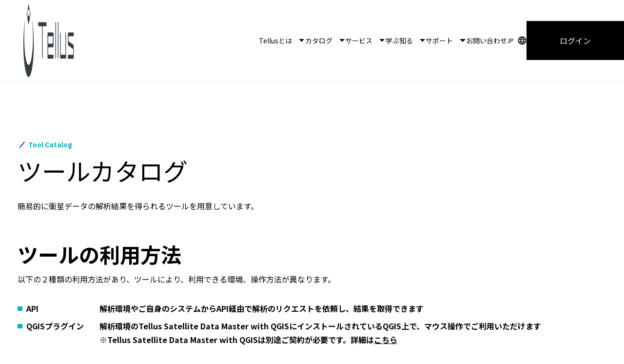

--- FILE ---
content_type: text/html; charset=UTF-8
request_url: https://www.tellusxdp.com/ja/catalog/tool/
body_size: 4237
content:
<!DOCTYPE html>
<html lang="ja">

  <head
    prefix="og: http://ogp.me/ns# fb: http://ogp.me/ns/fb# article: http://ogp.me/ns/article#"
  >
    
<meta charset="utf-8" />
<meta
  name="viewport"
  content="width=device-width, initial-scale=1.0"
/>
<meta
  name="format-detection"
  content="telephone=no"
/>
<title>ツール一覧 | Tellus</title>
<meta
  name="Description"
  content="Tellusは今まで扱いの難しかった衛星データを誰もが簡単に扱うことができる環境を提供する、日本発の衛星データプラットフォームです。"
/>
<link
  rel="canonical"
  href="https://www.tellusxdp.com/ja/catalog/tool/"
/>

<!-- Google Tag Manager -->
<script>
  (function(w, d, s, l, i) {
    w[l] = w[l] || [];
    w[l].push({
      "gtm.start": new Date().getTime(),
      event: "gtm.js",
    });
    var f = d.getElementsByTagName(s)[0],
      j = d.createElement(s),
      dl = l != "dataLayer" ? "&l=" + l : "";
    j.async = true;
    j.src = "https://www.googletagmanager.com/gtm.js?id=" + i + dl;
    f.parentNode.insertBefore(j, f);
  })(window, document, "script", "dataLayer", "GTM-THFDF8N");
</script>
<!-- End Google Tag Manager -->

<meta
  property="og:title"
  content="ツール一覧 | Tellus"
/>
<meta
  property="og:type"
  content="article"
/>
<meta
  property="og:url"
  content="https://www.tellusxdp.com/ja/catalog/tool/"
/>
<meta
  property="og:image"
  content="https://www.tellusxdp.com/cmn/img/ogp.jpg"
/>
<meta
  property="og:site_name"
  content="Tellus | 日本発の衛星データプラットフォーム"
/>
<meta
  property="og:description"
  content="Tellusは今まで扱いの難しかった衛星データを誰もが簡単に扱うことができる環境を提供する、日本発の衛星データプラットフォームです。"
/>
<meta
  property="fb:app_id"
  content="491941974847946"
/>
<meta
  name="twitter:card"
  content="summary_large_image"
/>
<meta
  name="twitter:site"
  content="@tellus_xdata"
/>

<link
  rel="icon"
  href="https://www.tellusxdp.com/cmn/img/favicon.ico"
/>

<meta
  name="google-site-verification"
  content="W--QDjHpi1a8IHRdT0ED1iq3Vcwa5bSMBDzpRClyFtQ"
/>
<script src="/js/global/global-1767613823535.js"></script>

<link
  rel="preconnect"
  href="https://fonts.googleapis.com"
>
<link
  rel="preconnect"
  href="https://fonts.gstatic.com"
  crossorigin
>
<link
  href="https://fonts.googleapis.com/css2?family=Noto+Sans+JP:wght@400;700&display=swap"
  rel="stylesheet"
  media="print"
  onload="this.media='all'"
>

<link
  rel="stylesheet"
  href="/css/global/common-ja.css?hash=1767613941326"
/>

    <link
      rel="stylesheet"
      href="/css/catalog/tool/index.css?hash=1767613941326"
    />
  </head>

  <body>
    <!-- Google Tag Manager (noscript) -->
<noscript><iframe
    src="https://www.googletagmanager.com/ns.html?id=GTM-THFDF8N"
    height="0"
    width="0"
    style="display:none;visibility:hidden"
  ></iframe></noscript>
<!-- End Google Tag Manager (noscript) -->

    <header id="global_header"></header>


    <main class="c-content-wrapper c-mt-120 c-mt-sp-40 c-mb-120">
      <div class="c-content">
        <div class="c-mb-8 c-txt-h-deco c-txt-break-word">Tool Catalog</div>
        <h1 class="c-txt-h1">ツールカタログ</h1>

        <p class="c-mt-24">簡易的に衛星データの解析結果を得られるツールを用意しています。</p>
      </div>
      <section class="c-mt-56">
        <div class="c-content">
          <h2 class="c-txt-h2">ツールの利用方法</h2>
          <p class="c-mt-8 c-txt-body1">以下の２種類の利用方法があり、ツールにより、利用できる環境、操作方法が異なります。</p>

          <dl class="tool-type c-mt-32">
            <div class="c-mt-sp-24">
              <dt>API</dt>
              <dd>
                <p>解析環境やご自身のシステムからAPI経由で解析のリクエストを依頼し、結果を取得できます</p>
              </dd>
            </div>
            <div class="c-mt-sp-24">
              <dt>QGISプラグイン</dt>
              <dd>
                <p>解析環境のTellus Satellite Data Master with QGISにインストールされているQGIS上で、マウス操作でご利用いただけます</p>
                <p>※Tellus Satellite Data Master with QGISは別途ご契約が必要です。詳細は<a href='/ja/dev/'>こちら</a></p>
              </dd>
            </div>
          </dl>

          <ul class="c-btns c-mt-32 c-mb-56">
            <li>
              <a
                class="c-btn c-btn--outlined c-btn--small c-btn--sp-block"
                href="/ja/howtouse/20241001_000001.html"
              >APIの利用方法</a>
            </li>
            <li>
              <a
  href="https://sorabatake.jp/30491/#Tellus%E5%85%AC%E5%BC%8F%E3%83%84%E3%83%BC%E3%83%AB%E3%82%92%E5%88%A9%E7%94%A8%E3%81%97%E3%81%9F%E8%A7%A3%E6%9E%90%E3%81%AE%E7%B4%B9%E4%BB%8B"
  target="_blank"
  rel="noopener"
  class="c-btn c-btn--outlined c-btn--small c-btn--sp-block"
>QGISプラグインによる解析の紹介（宙畑）<span class="c-txt-link-icon">
    <svg
      width="1em"
      height="1em"
    >
      <use
        href="/images/icons/open_new.svg#open_new"
        xlink:href="/images/icons/open_new.svg#open_new"
        width="0.8em"
        height="0.8em"
      />
    </svg>
  </span></a>
            </li>
          </ul>
        </div>

        <div class="c-mt-56 c-mt-sp-24 c-mb-80 c-content">
          <div class="filtered">
            <ul class="list">
              <li
                data-filter="item"
                data-method="api,qgis" data-data="PALSAR,PALSAR-2,ASNARO-2" data-price="free" data-device="local"
              >
                
<div class="c-product-panel">
  <p class="c-txt-h3 c-mb-24">TelluSAR</p>

  <div class="c-product-panel-content">
    <div>
      <div class="c-mb-24 c-product-panel-image">
        <picture>
          <source
            type="image/webp"
            srcset="/images/catalog/product-panel/tellusar.webp"
          >
          <img
            src="/images/catalog/product-panel/tellusar.png"
            alt=""
            loading=lazy
            height="135"
            width="240"
          />
        </picture>
      </div>
      <p>地盤の沈下や隆起を数センチ規模で計測。TelluSARはSARデータの差分干渉解析を手軽に行うためのツールです。</p>
    </div>
    <div>
      <ul class="c-txt-caption1 c-product-panel-tags">
        <li>
          <span class="c-product-panel-prop"><span><img
                src="/images/catalog/data/index/icon_provider.svg"
                width="24"
                height="24"
                alt=""
              /></span><span>プロバイダ：株式会社Tellus</span></span>
        </li>
        <li>
          <span class="c-product-panel-prop"><span><img
                src="/images/catalog/data/index/icon_method.svg"
                width="24"
                height="24"
                alt=""
              /></span><span>利用方法：API、QGISプラグイン</span></span>
        </li>
        <li>
          <span class="c-product-panel-prop"><span><img
                src="/images/catalog/data/index/icon_data.svg"
                width="24"
                height="24"
                alt=""
              /></span><span>対象データ：PALSAR、PALSAR-2、ASNARO-2</span></span>
        </li>
        <li>
          <span class="c-product-panel-prop"><span><img
                src="/images/catalog/data/index/icon_price.svg"
                width="24"
                height="24"
                alt=""
              /></span><span>価格：無料</span></span>
        </li>
        <li>
          <span class="c-product-panel-prop"><span><img
                src="/images/catalog/data/index/icon_device.svg"
                width="24"
                height="24"
                alt=""
              /></span><span>利用環境：自身の環境でも可</span></span>
        </li>
      </ul>
    </div>
  </div>

  <div class="c-mt-24">
    <a
      class="c-btn c-btn--outlined c-btn--small"
      href="/ja/catalog/tool/tellusar.html"
    >詳細をみる</a>
  </div>
</div>
              </li>
              <li
                data-filter="item"
                data-method="api,qgis" data-data="AVNIR-2,PALSAR-2" data-price="free" data-device="local"
              >
                
<div class="c-product-panel">
  <p class="c-txt-h3 c-mb-24">Tellus-Clairvoyant</p>

  <div class="c-product-panel-content">
    <div>
      <div class="c-mb-24 c-product-panel-image">
        <picture>
          <source
            type="image/webp"
            srcset="/images/catalog/product-panel/tellus-clairvoyant.webp"
          >
          <img
            src="/images/catalog/product-panel/tellus-clairvoyant.png"
            alt=""
            loading=lazy
            height="135"
            width="240"
          />
        </picture>
      </div>
      <p>Tellus-Clairvoyantは、ディープラーニング技術によって衛星画像を超解像処理するツールです。解像度の倍率は最大4倍まで。</p>
    </div>
    <div>
      <ul class="c-txt-caption1 c-product-panel-tags">
        <li>
          <span class="c-product-panel-prop"><span><img
                src="/images/catalog/data/index/icon_provider.svg"
                width="24"
                height="24"
                alt=""
              /></span><span>プロバイダ：株式会社Tellus</span></span>
        </li>
        <li>
          <span class="c-product-panel-prop"><span><img
                src="/images/catalog/data/index/icon_method.svg"
                width="24"
                height="24"
                alt=""
              /></span><span>利用方法：API、QGISプラグイン</span></span>
        </li>
        <li>
          <span class="c-product-panel-prop"><span><img
                src="/images/catalog/data/index/icon_data.svg"
                width="24"
                height="24"
                alt=""
              /></span><span>対象データ：AVNIR-2、PALSAR-2</span></span>
        </li>
        <li>
          <span class="c-product-panel-prop"><span><img
                src="/images/catalog/data/index/icon_price.svg"
                width="24"
                height="24"
                alt=""
              /></span><span>価格：無料</span></span>
        </li>
        <li>
          <span class="c-product-panel-prop"><span><img
                src="/images/catalog/data/index/icon_device.svg"
                width="24"
                height="24"
                alt=""
              /></span><span>利用環境：自身の環境でも可</span></span>
        </li>
      </ul>
    </div>
  </div>

  <div class="c-mt-24">
    <a
      class="c-btn c-btn--outlined c-btn--small"
      href="/ja/catalog/tool/tellus-clairvoyant.html"
    >詳細をみる</a>
  </div>
</div>
              </li>
              <li
                data-filter="item"
                data-method="api" data-data="" data-price="free" data-device="local"
              >
                
<div class="c-product-panel">
  <p class="c-txt-h3 c-mb-24">NEC パンシャープン</p>

  <div class="c-product-panel-content">
    <div>
      <div class="c-mb-24 c-product-panel-image">
        <picture>
          <source
            type="image/webp"
            srcset="/images/catalog/product-panel/nec-pansharpening.webp"
          >
          <img
            src="/images/catalog/product-panel/nec-pansharpening.png"
            alt=""
            loading=lazy
            height="135"
            width="240"
          />
        </picture>
      </div>
      <p>パンクロマチック画像（高解像モノクロ画像）とマルチスペクトル画像（低解像カラー画像）からパンシャープン画像（高解像度カラー画像）を作成します。</p>
    </div>
    <div>
      <ul class="c-txt-caption1 c-product-panel-tags">
        <li>
          <span class="c-product-panel-prop"><span><img
                src="/images/catalog/data/index/icon_provider.svg"
                width="24"
                height="24"
                alt=""
              /></span><span>プロバイダ：日本電気航空宇宙システム株式会社</span></span>
        </li>
        <li>
          <span class="c-product-panel-prop"><span><img
                src="/images/catalog/data/index/icon_method.svg"
                width="24"
                height="24"
                alt=""
              /></span><span>利用方法：API</span></span>
        </li>
        <li>
          <span class="c-product-panel-prop"><span><img
                src="/images/catalog/data/index/icon_data.svg"
                width="24"
                height="24"
                alt=""
              /></span><span>対象データ：(Not specified)</span></span>
        </li>
        <li>
          <span class="c-product-panel-prop"><span><img
                src="/images/catalog/data/index/icon_price.svg"
                width="24"
                height="24"
                alt=""
              /></span><span>価格：無料</span></span>
        </li>
        <li>
          <span class="c-product-panel-prop"><span><img
                src="/images/catalog/data/index/icon_device.svg"
                width="24"
                height="24"
                alt=""
              /></span><span>利用環境：自身の環境でも可</span></span>
        </li>
      </ul>
    </div>
  </div>

  <div class="c-mt-24">
    <a
      class="c-btn c-btn--outlined c-btn--small"
      href="/ja/catalog/tool/nec-pansharpening.html"
    >詳細をみる</a>
  </div>
</div>
              </li>
            </ul>
            <div
              data-filter="empty"
              aria-hidden="true"
            >
              条件に合うデータがありません。
            </div>
          </div>
        </div>
      </section>

      <section class="c-mt-80 c-content">
        <h2 class="c-txt-h3">利用方法</h2>
        <div class="c-mt-32">
          <p class="c-txt-body1">
            APIの実行にはAPIトークンが必要です。<a href="/ja/howtouse/access/generate_apitoken.html">APIトークンの発行方法</a>を参照して発行し、Bearerトークンとして設定してください。<br />個別のエンドポイントに関しては、各詳細ページにAPIリファレンスを掲載しています。
          </p>
        </div>
      </section>

      <section class="c-mt-80 c-content">
        <h2 class="c-txt-h3">利用時の注意</h2>
        <div class="c-mt-32 c-txt-body1">
          <ul>
            <li
              class="c-mb-24"

            >
              ・各詳細ページにて著作権表記や利用規約、注意事項などをご確認の上、ご利用ください。
            </li>
            <li
              class="c-mb-24"

            >
              ・APIをご利用になった段階で、対象のデータ、ツールの利用規約に同意したものとみなします。
            </li>
            <li
              
            >
              ・商用利用の際は、別途アグリーメントが必要です。<br class="c-hide-pc" /><a href="/ja/faq/contact/" >お問い合わせフォーム</a>へご連絡ください。
            </li>
          </ul>
        </div>
      </section>

      <section class="c-mt-80 c-content">
        <h2 class="c-txt-h3">用語の参考情報</h2>
        <dl class="c-txt-body2 c-txt-black-secondary">
          <div class="c-mt-32">
            <dt class="c-txt-bold">※ 対象データ</dt>
            <dd>ツールが処理を実行できるデータを示しています。</dd>
          </div>
          <div class="c-mt-32">
            <dt class="c-txt-bold">※ 利用環境</dt>
            <dd>自身の環境でも可：ご自身の環境でもツールを利用できます。</dd>
            <dd>Tellus環境内のみ可：Tellus提供の開発/解析環境でのみツールを利用できます。</dd>
          </div>
        </dl>
      </section>

      <div class="c-mt-80 c-mb-80 c-content">
        
<ul class="c-col2">
  <li class="c-bg-grey c-align-center-pc c-p-40 c-p-sp-24">
    <p class="c-txt-subtitle2">取り扱うデータについては、今後も追加予定です。<br />リクエストやデータ選びのお困りごとがありましたら、<br class="c-hide-sp" />お気軽にお問い合わせください。</p>
    <div class="c-mt-32">
      <a
        class="c-btn c-btn--outlined c-btn--small"
        href="/ja/faq/contact/"
      >お問い合わせ</a>
    </div>
  </li>
  <li class="c-bg-grey c-align-center-pc c-p-40 c-p-sp-24">
    <p class="c-txt-subtitle2">データの提供を検討されている方は、<br class="c-hide-sp" />以下を参照の上お問い合わせください。<br />地上データ、ツールは無料公開にて取り扱っています。</p>
    <div class="c-mt-32">
      <a
        class="c-btn c-btn--outlined c-btn--small"
        href="/ja/provider/"
      >データを販売したい方へ</a>
    </div>
  </li>
</ul>
      </div>
    </main>
    <footer id="global_footer"></footer>
  </body>

</html>

--- FILE ---
content_type: text/css; charset=UTF-8
request_url: https://www.tellusxdp.com/css/global/common-ja.css?hash=1767613941326
body_size: 13013
content:
/*! destyle.css v3.0.2 | MIT License | https://github.com/nicolas-cusan/destyle.css */*,::before,::after{box-sizing:border-box;border-style:solid;border-width:0}html{line-height:1.15;-webkit-text-size-adjust:100%;-webkit-tap-highlight-color:rgba(0,0,0,0)}body{margin:0}main{display:block}p,table,blockquote,address,pre,iframe,form,figure,dl{margin:0}h1,h2,h3,h4,h5,h6{font-size:inherit;font-weight:inherit;margin:0}ul,ol{margin:0;padding:0;list-style:none}dt{font-weight:bold}dd{margin-left:0}hr{box-sizing:content-box;height:0;overflow:visible;border-top-width:1px;margin:0;clear:both;color:inherit}pre{font-family:monospace,monospace;font-size:inherit}address{font-style:inherit}a{background-color:rgba(0,0,0,0);text-decoration:none;color:inherit}abbr[title]{-webkit-text-decoration:underline dotted;text-decoration:underline dotted}b,strong{font-weight:bolder}code,kbd,samp{font-family:monospace,monospace;font-size:inherit}small{font-size:80%}sub,sup{font-size:75%;line-height:0;position:relative;vertical-align:baseline}sub{bottom:-0.25em}sup{top:-0.5em}svg,img,embed,object,iframe{vertical-align:bottom}button,input,optgroup,select,textarea{-webkit-appearance:none;appearance:none;vertical-align:middle;color:inherit;font:inherit;background:rgba(0,0,0,0);padding:0;margin:0;border-radius:0;text-align:inherit;text-transform:inherit}[type=checkbox]{-webkit-appearance:checkbox;appearance:checkbox}[type=radio]{-webkit-appearance:radio;appearance:radio}button,[type=button],[type=reset],[type=submit]{cursor:pointer}button:disabled,[type=button]:disabled,[type=reset]:disabled,[type=submit]:disabled{cursor:default}:-moz-focusring{outline:auto}select:disabled{opacity:inherit}option{padding:0}fieldset{margin:0;padding:0;min-width:0}legend{padding:0}progress{vertical-align:baseline}textarea{overflow:auto}[type=number]::-webkit-inner-spin-button,[type=number]::-webkit-outer-spin-button{height:auto}[type=search]{outline-offset:-2px}[type=search]::-webkit-search-decoration{-webkit-appearance:none}::-webkit-file-upload-button{-webkit-appearance:button;font:inherit}label[for]{cursor:pointer}details{display:block}summary{display:list-item}[contenteditable]:focus{outline:auto}table{border-color:inherit;border-collapse:collapse}caption{text-align:left}td,th{vertical-align:top;padding:0}th{text-align:left;font-weight:bold}html,body{font-family:"Noto Sans JP",游ゴシック体,"Yu Gothic",YuGothic,"ヒラギノ角ゴシック Pro","Hiragino Kaku Gothic Pro",メイリオ,Meiryo,Osaka,"ＭＳ Ｐゴシック","MS PGothic",sans-serif;font-weight:400;line-height:1.75;color:#000;overflow-wrap:break-word;-webkit-font-smoothing:antialiased;scroll-behavior:smooth}@media print,screen and (min-width: 900px){html,body{font-size:16px}}@media screen and (max-width: 899px){html,body{font-size:16px}}html a,body a{text-decoration:underline;transition:opacity .2s ease-out}html a:hover,body a:hover,html a:focus,body a:focus{text-decoration:none}html img,body img{max-width:100%;height:auto}.c-align-left{text-align:left}@media print,screen and (min-width: 900px){.c-align-left-pc{text-align:left}}@media screen and (max-width: 899px){.c-align-left-sp{text-align:left}}.c-align-center{text-align:center}@media print,screen and (min-width: 900px){.c-align-center-pc{text-align:center}}@media screen and (max-width: 899px){.c-align-center-sp{text-align:center}}.c-align-right{text-align:right}@media print,screen and (min-width: 900px){.c-align-right-pc{text-align:right}}@media screen and (max-width: 899px){.c-align-right-sp{text-align:right}}.c-bg-grey{min-width:-webkit-fit-content;min-width:-moz-fit-content;min-width:fit-content;background-color:#f8f9fa}.c-bg-white{min-width:-webkit-fit-content;min-width:-moz-fit-content;min-width:fit-content;background-color:#fff}.c-btn--contained,.c-btn{color:#fff;text-align:left;background-color:#000;border:1px solid rgba(0,0,0,0)}.c-btn--contained:hover,.c-btn:hover,.c-btn--contained:focus,.c-btn:focus{background-color:#494949}.c-btn--contained:disabled,.c-btn:disabled{background-color:#d1d1d1}.c-btn--large,.c-btn{font-size:16px;padding:16px 40px}.c-btn{display:inline-flex;align-items:center;justify-content:center;line-height:1.4;text-decoration:none;vertical-align:middle;transition:all 400ms ease-in-out}.c-btn__icon{display:block;flex-shrink:0;width:1em;height:1em;margin-left:8px;margin-top:.1em;overflow:hidden}.c-btn__icon svg{vertical-align:top}.c-btn--outlined{color:#000;background-color:rgba(0,0,0,0);border-color:#000}.c-btn--outlined:hover,.c-btn--outlined:focus{background-color:rgba(0,0,0,.04)}.c-btn--outlined:disabled{color:rgba(0,0,0,.38);background-color:rgba(0,0,0,0)}.c-btn--outlined .c-btn__icon{color:#343a40}.c-btn--link{color:#000;background-color:rgba(0,0,0,0)}.c-btn--link:hover,.c-btn--link:focus{background-color:rgba(0,0,0,.04)}.c-btn--link:disabled{color:rgba(0,0,0,.38);background-color:rgba(0,0,0,0)}.c-btn--primary--contained{color:#fff;background-color:#00b1c4}.c-btn--primary--contained:hover,.c-btn--primary--contained:focus{background-color:#005962}.c-btn--primary--contained:disabled{background-color:#d1d1d1}.c-btn--primary--outlined{color:#00b1c4;background-color:rgba(0,0,0,0);border-color:#00b1c4}.c-btn--primary--outlined:hover,.c-btn--primary--outlined:focus{background-color:rgba(0,177,196,.04);border-color:rgba(0,0,0,0)}.c-btn--primary--outlined:disabled{color:rgba(0,0,0,.38);background-color:rgba(0,0,0,0);border-color:rgba(0,0,0,.12)}.c-btn--primary--link{color:#00b1c4;background-color:rgba(0,0,0,0)}.c-btn--primary--link:hover,.c-btn--primary--link:focus{background-color:rgba(0,177,196,.04)}.c-btn--primary--link:disabled{color:rgba(0,0,0,.38);background-color:rgba(0,0,0,0)}.c-btn--small{padding:8px 16px;font-size:14px}@media screen and (max-width: 899px){.c-btn--sp--small{padding:8px 16px;font-size:14px}}@media print,screen and (min-width: 900px){.c-btn--pc-block{display:flex;width:100%;text-align:center}}@media screen and (max-width: 899px){.c-btn--sp-block{display:flex;width:100%;text-align:center}}.c-btns{display:flex;flex-wrap:wrap;column-gap:24px;row-gap:16px}.c-btns--center{justify-content:center}@media print,screen and (min-width: 900px){.c-btns--center-pc{justify-content:center}}@media print,screen and (min-width: 900px){.c-content-wrapper{min-width:-webkit-fit-content;min-width:-moz-fit-content;min-width:fit-content;max-width:1440px;margin-right:auto;margin-left:auto}}.c-content{margin-right:auto;margin-left:auto}@media print,screen and (min-width: 900px){.c-content{width:1240px;padding-right:16px;padding-left:16px}}@media screen and (max-width: 899px){.c-content{padding-right:16px;padding-left:16px}}.c-content-lg{max-width:1240px;padding-right:16px;padding-left:16px;margin-right:auto;margin-left:auto}.c-content-md{max-width:800px;padding-right:16px;padding-left:16px;margin-right:auto;margin-left:auto}.c-content-sm{padding-right:16px;padding-left:16px;margin-right:auto;margin-left:auto}@media print,screen and (min-width: 900px){.c-content-sm{max-width:650px}}@media screen and (max-width: 899px){.c-content-sm{max-width:450px}}.c-m-0{margin:0px}.c-mt-0{margin-top:0px}.c-mb-0{margin-bottom:0px}.c-mr-0{margin-right:0px}.c-ml-0{margin-left:0px}.c-p-0{padding:0px}.c-pt-0{padding-top:0px}.c-pb-0{padding-bottom:0px}.c-pr-0{padding-right:0px}.c-pl-0{padding-left:0px}.c-m-4{margin:4px}.c-mt-4{margin-top:4px}.c-mb-4{margin-bottom:4px}.c-mr-4{margin-right:4px}.c-ml-4{margin-left:4px}.c-p-4{padding:4px}.c-pt-4{padding-top:4px}.c-pb-4{padding-bottom:4px}.c-pr-4{padding-right:4px}.c-pl-4{padding-left:4px}.c-m-8{margin:8px}.c-mt-8{margin-top:8px}.c-mb-8{margin-bottom:8px}.c-mr-8{margin-right:8px}.c-ml-8{margin-left:8px}.c-p-8{padding:8px}.c-pt-8{padding-top:8px}.c-pb-8{padding-bottom:8px}.c-pr-8{padding-right:8px}.c-pl-8{padding-left:8px}.c-m-12{margin:12px}.c-mt-12{margin-top:12px}.c-mb-12{margin-bottom:12px}.c-mr-12{margin-right:12px}.c-ml-12{margin-left:12px}.c-p-12{padding:12px}.c-pt-12{padding-top:12px}.c-pb-12{padding-bottom:12px}.c-pr-12{padding-right:12px}.c-pl-12{padding-left:12px}.c-m-16{margin:16px}.c-mt-16{margin-top:16px}.c-mb-16{margin-bottom:16px}.c-mr-16{margin-right:16px}.c-ml-16{margin-left:16px}.c-p-16{padding:16px}.c-pt-16{padding-top:16px}.c-pb-16{padding-bottom:16px}.c-pr-16{padding-right:16px}.c-pl-16{padding-left:16px}.c-m-24{margin:24px}.c-mt-24{margin-top:24px}.c-mb-24{margin-bottom:24px}.c-mr-24{margin-right:24px}.c-ml-24{margin-left:24px}.c-p-24{padding:24px}.c-pt-24{padding-top:24px}.c-pb-24{padding-bottom:24px}.c-pr-24{padding-right:24px}.c-pl-24{padding-left:24px}.c-m-32{margin:32px}.c-mt-32{margin-top:32px}.c-mb-32{margin-bottom:32px}.c-mr-32{margin-right:32px}.c-ml-32{margin-left:32px}.c-p-32{padding:32px}.c-pt-32{padding-top:32px}.c-pb-32{padding-bottom:32px}.c-pr-32{padding-right:32px}.c-pl-32{padding-left:32px}.c-m-40{margin:40px}.c-mt-40{margin-top:40px}.c-mb-40{margin-bottom:40px}.c-mr-40{margin-right:40px}.c-ml-40{margin-left:40px}.c-p-40{padding:40px}.c-pt-40{padding-top:40px}.c-pb-40{padding-bottom:40px}.c-pr-40{padding-right:40px}.c-pl-40{padding-left:40px}.c-m-48{margin:48px}.c-mt-48{margin-top:48px}.c-mb-48{margin-bottom:48px}.c-mr-48{margin-right:48px}.c-ml-48{margin-left:48px}.c-p-48{padding:48px}.c-pt-48{padding-top:48px}.c-pb-48{padding-bottom:48px}.c-pr-48{padding-right:48px}.c-pl-48{padding-left:48px}.c-m-56{margin:56px}.c-mt-56{margin-top:56px}.c-mb-56{margin-bottom:56px}.c-mr-56{margin-right:56px}.c-ml-56{margin-left:56px}.c-p-56{padding:56px}.c-pt-56{padding-top:56px}.c-pb-56{padding-bottom:56px}.c-pr-56{padding-right:56px}.c-pl-56{padding-left:56px}.c-m-64{margin:64px}.c-mt-64{margin-top:64px}.c-mb-64{margin-bottom:64px}.c-mr-64{margin-right:64px}.c-ml-64{margin-left:64px}.c-p-64{padding:64px}.c-pt-64{padding-top:64px}.c-pb-64{padding-bottom:64px}.c-pr-64{padding-right:64px}.c-pl-64{padding-left:64px}.c-m-72{margin:72px}.c-mt-72{margin-top:72px}.c-mb-72{margin-bottom:72px}.c-mr-72{margin-right:72px}.c-ml-72{margin-left:72px}.c-p-72{padding:72px}.c-pt-72{padding-top:72px}.c-pb-72{padding-bottom:72px}.c-pr-72{padding-right:72px}.c-pl-72{padding-left:72px}.c-m-80{margin:80px}.c-mt-80{margin-top:80px}.c-mb-80{margin-bottom:80px}.c-mr-80{margin-right:80px}.c-ml-80{margin-left:80px}.c-p-80{padding:80px}.c-pt-80{padding-top:80px}.c-pb-80{padding-bottom:80px}.c-pr-80{padding-right:80px}.c-pl-80{padding-left:80px}.c-m-96{margin:96px}.c-mt-96{margin-top:96px}.c-mb-96{margin-bottom:96px}.c-mr-96{margin-right:96px}.c-ml-96{margin-left:96px}.c-p-96{padding:96px}.c-pt-96{padding-top:96px}.c-pb-96{padding-bottom:96px}.c-pr-96{padding-right:96px}.c-pl-96{padding-left:96px}.c-m-120{margin:120px}.c-mt-120{margin-top:120px}.c-mb-120{margin-bottom:120px}.c-mr-120{margin-right:120px}.c-ml-120{margin-left:120px}.c-p-120{padding:120px}.c-pt-120{padding-top:120px}.c-pb-120{padding-bottom:120px}.c-pr-120{padding-right:120px}.c-pl-120{padding-left:120px}.c-m-160{margin:160px}.c-mt-160{margin-top:160px}.c-mb-160{margin-bottom:160px}.c-mr-160{margin-right:160px}.c-ml-160{margin-left:160px}.c-p-160{padding:160px}.c-pt-160{padding-top:160px}.c-pb-160{padding-bottom:160px}.c-pr-160{padding-right:160px}.c-pl-160{padding-left:160px}.c-m-200{margin:200px}.c-mt-200{margin-top:200px}.c-mb-200{margin-bottom:200px}.c-mr-200{margin-right:200px}.c-ml-200{margin-left:200px}.c-p-200{padding:200px}.c-pt-200{padding-top:200px}.c-pb-200{padding-bottom:200px}.c-pr-200{padding-right:200px}.c-pl-200{padding-left:200px}@media screen and (max-width: 899px){.c-m-sp-0{margin:0px}.c-mt-sp-0{margin-top:0px}.c-mb-sp-0{margin-bottom:0px}.c-mr-sp-0{margin-right:0px}.c-ml-sp-0{margin-left:0px}.c-p-sp-0{padding:0px}.c-pt-sp-0{padding-top:0px}.c-pb-sp-0{padding-bottom:0px}.c-pr-sp-0{padding-right:0px}.c-pl-sp-0{padding-left:0px}.c-m-sp-4{margin:4px}.c-mt-sp-4{margin-top:4px}.c-mb-sp-4{margin-bottom:4px}.c-mr-sp-4{margin-right:4px}.c-ml-sp-4{margin-left:4px}.c-p-sp-4{padding:4px}.c-pt-sp-4{padding-top:4px}.c-pb-sp-4{padding-bottom:4px}.c-pr-sp-4{padding-right:4px}.c-pl-sp-4{padding-left:4px}.c-m-sp-8{margin:8px}.c-mt-sp-8{margin-top:8px}.c-mb-sp-8{margin-bottom:8px}.c-mr-sp-8{margin-right:8px}.c-ml-sp-8{margin-left:8px}.c-p-sp-8{padding:8px}.c-pt-sp-8{padding-top:8px}.c-pb-sp-8{padding-bottom:8px}.c-pr-sp-8{padding-right:8px}.c-pl-sp-8{padding-left:8px}.c-m-sp-12{margin:12px}.c-mt-sp-12{margin-top:12px}.c-mb-sp-12{margin-bottom:12px}.c-mr-sp-12{margin-right:12px}.c-ml-sp-12{margin-left:12px}.c-p-sp-12{padding:12px}.c-pt-sp-12{padding-top:12px}.c-pb-sp-12{padding-bottom:12px}.c-pr-sp-12{padding-right:12px}.c-pl-sp-12{padding-left:12px}.c-m-sp-16{margin:16px}.c-mt-sp-16{margin-top:16px}.c-mb-sp-16{margin-bottom:16px}.c-mr-sp-16{margin-right:16px}.c-ml-sp-16{margin-left:16px}.c-p-sp-16{padding:16px}.c-pt-sp-16{padding-top:16px}.c-pb-sp-16{padding-bottom:16px}.c-pr-sp-16{padding-right:16px}.c-pl-sp-16{padding-left:16px}.c-m-sp-24{margin:24px}.c-mt-sp-24{margin-top:24px}.c-mb-sp-24{margin-bottom:24px}.c-mr-sp-24{margin-right:24px}.c-ml-sp-24{margin-left:24px}.c-p-sp-24{padding:24px}.c-pt-sp-24{padding-top:24px}.c-pb-sp-24{padding-bottom:24px}.c-pr-sp-24{padding-right:24px}.c-pl-sp-24{padding-left:24px}.c-m-sp-32{margin:32px}.c-mt-sp-32{margin-top:32px}.c-mb-sp-32{margin-bottom:32px}.c-mr-sp-32{margin-right:32px}.c-ml-sp-32{margin-left:32px}.c-p-sp-32{padding:32px}.c-pt-sp-32{padding-top:32px}.c-pb-sp-32{padding-bottom:32px}.c-pr-sp-32{padding-right:32px}.c-pl-sp-32{padding-left:32px}.c-m-sp-40{margin:40px}.c-mt-sp-40{margin-top:40px}.c-mb-sp-40{margin-bottom:40px}.c-mr-sp-40{margin-right:40px}.c-ml-sp-40{margin-left:40px}.c-p-sp-40{padding:40px}.c-pt-sp-40{padding-top:40px}.c-pb-sp-40{padding-bottom:40px}.c-pr-sp-40{padding-right:40px}.c-pl-sp-40{padding-left:40px}.c-m-sp-48{margin:48px}.c-mt-sp-48{margin-top:48px}.c-mb-sp-48{margin-bottom:48px}.c-mr-sp-48{margin-right:48px}.c-ml-sp-48{margin-left:48px}.c-p-sp-48{padding:48px}.c-pt-sp-48{padding-top:48px}.c-pb-sp-48{padding-bottom:48px}.c-pr-sp-48{padding-right:48px}.c-pl-sp-48{padding-left:48px}.c-m-sp-56{margin:56px}.c-mt-sp-56{margin-top:56px}.c-mb-sp-56{margin-bottom:56px}.c-mr-sp-56{margin-right:56px}.c-ml-sp-56{margin-left:56px}.c-p-sp-56{padding:56px}.c-pt-sp-56{padding-top:56px}.c-pb-sp-56{padding-bottom:56px}.c-pr-sp-56{padding-right:56px}.c-pl-sp-56{padding-left:56px}.c-m-sp-64{margin:64px}.c-mt-sp-64{margin-top:64px}.c-mb-sp-64{margin-bottom:64px}.c-mr-sp-64{margin-right:64px}.c-ml-sp-64{margin-left:64px}.c-p-sp-64{padding:64px}.c-pt-sp-64{padding-top:64px}.c-pb-sp-64{padding-bottom:64px}.c-pr-sp-64{padding-right:64px}.c-pl-sp-64{padding-left:64px}.c-m-sp-72{margin:72px}.c-mt-sp-72{margin-top:72px}.c-mb-sp-72{margin-bottom:72px}.c-mr-sp-72{margin-right:72px}.c-ml-sp-72{margin-left:72px}.c-p-sp-72{padding:72px}.c-pt-sp-72{padding-top:72px}.c-pb-sp-72{padding-bottom:72px}.c-pr-sp-72{padding-right:72px}.c-pl-sp-72{padding-left:72px}.c-m-sp-80{margin:80px}.c-mt-sp-80{margin-top:80px}.c-mb-sp-80{margin-bottom:80px}.c-mr-sp-80{margin-right:80px}.c-ml-sp-80{margin-left:80px}.c-p-sp-80{padding:80px}.c-pt-sp-80{padding-top:80px}.c-pb-sp-80{padding-bottom:80px}.c-pr-sp-80{padding-right:80px}.c-pl-sp-80{padding-left:80px}.c-m-sp-96{margin:96px}.c-mt-sp-96{margin-top:96px}.c-mb-sp-96{margin-bottom:96px}.c-mr-sp-96{margin-right:96px}.c-ml-sp-96{margin-left:96px}.c-p-sp-96{padding:96px}.c-pt-sp-96{padding-top:96px}.c-pb-sp-96{padding-bottom:96px}.c-pr-sp-96{padding-right:96px}.c-pl-sp-96{padding-left:96px}.c-m-sp-120{margin:120px}.c-mt-sp-120{margin-top:120px}.c-mb-sp-120{margin-bottom:120px}.c-mr-sp-120{margin-right:120px}.c-ml-sp-120{margin-left:120px}.c-p-sp-120{padding:120px}.c-pt-sp-120{padding-top:120px}.c-pb-sp-120{padding-bottom:120px}.c-pr-sp-120{padding-right:120px}.c-pl-sp-120{padding-left:120px}.c-m-sp-160{margin:160px}.c-mt-sp-160{margin-top:160px}.c-mb-sp-160{margin-bottom:160px}.c-mr-sp-160{margin-right:160px}.c-ml-sp-160{margin-left:160px}.c-p-sp-160{padding:160px}.c-pt-sp-160{padding-top:160px}.c-pb-sp-160{padding-bottom:160px}.c-pr-sp-160{padding-right:160px}.c-pl-sp-160{padding-left:160px}.c-m-sp-200{margin:200px}.c-mt-sp-200{margin-top:200px}.c-mb-sp-200{margin-bottom:200px}.c-mr-sp-200{margin-right:200px}.c-ml-sp-200{margin-left:200px}.c-p-sp-200{padding:200px}.c-pt-sp-200{padding-top:200px}.c-pb-sp-200{padding-bottom:200px}.c-pr-sp-200{padding-right:200px}.c-pl-sp-200{padding-left:200px}}.c-txt-h1{line-height:1.4}@media print,screen and (min-width: 900px){.c-txt-h1{font-size:50px;font-weight:normal}}@media screen and (max-width: 899px){.c-txt-h1{font-size:32px;font-weight:bold}}.c-txt-h2{font-weight:bold;line-height:1.4}@media print,screen and (min-width: 900px){.c-txt-h2{font-size:42px}}@media screen and (max-width: 899px){.c-txt-h2{font-size:32px}}.c-txt-h3{font-weight:bold;line-height:1.6}@media print,screen and (min-width: 900px){.c-txt-h3{font-size:32px}}@media screen and (max-width: 899px){.c-txt-h3{font-size:24px}}.c-txt-h4{font-weight:bold;line-height:1.6}@media print,screen and (min-width: 900px){.c-txt-h4{font-size:24px}}@media screen and (max-width: 899px){.c-txt-h4{font-size:24px}}.c-txt-h-deco{position:relative;font-weight:bold;line-height:1.4;color:#00b1c4;padding-left:1.6em}@media print,screen and (min-width: 900px){.c-txt-h-deco{font-size:14px}}@media screen and (max-width: 899px){.c-txt-h-deco{font-size:14px}}.c-txt-h-deco::before{position:absolute;top:.2em;left:0;display:inline-block;width:1.2em;height:1em;margin-right:.4em;content:"";background-image:url("/images/h_deco.svg")}.c-txt-subtitle1{line-height:1.6}@media print,screen and (min-width: 900px){.c-txt-subtitle1{font-size:21px}}@media screen and (max-width: 899px){.c-txt-subtitle1{font-size:21px}}.c-txt-subtitle2{font-weight:bold;line-height:1.75}@media print,screen and (min-width: 900px){.c-txt-subtitle2{font-size:18px}}@media screen and (max-width: 899px){.c-txt-subtitle2{font-size:18px}}.c-txt-body1{line-height:1.75}@media print,screen and (min-width: 900px){.c-txt-body1{font-size:16px}}@media screen and (max-width: 899px){.c-txt-body1{font-size:16px}}.c-txt-body2{line-height:1.75}@media print,screen and (min-width: 900px){.c-txt-body2{font-size:14px}}@media screen and (max-width: 899px){.c-txt-body2{font-size:14px}}.c-txt-caption1{line-height:1.75}@media print,screen and (min-width: 900px){.c-txt-caption1{font-size:12px}}@media screen and (max-width: 899px){.c-txt-caption1{font-size:12px}}.c-txt-caption2{line-height:1.75}@media print,screen and (min-width: 900px){.c-txt-caption2{font-size:10px}}@media screen and (max-width: 899px){.c-txt-caption2{font-size:10px}}.c-txt-bold{font-weight:bold}.c-txt-normal{font-weight:normal}.c-txt-black-primary{color:#000}.c-txt-black-secondary{color:rgba(0,0,0,.6)}.c-txt-blue{color:#00b1c4}.c-txt-link-icon{display:inline-block;width:1em;height:1em;margin-left:8px;vertical-align:middle;overflow:hidden}.c-txt-link-icon svg{vertical-align:top}.c-txt-link-secondary{color:#00b1c4;text-decoration:none}.c-txt-link-secondary:hover{text-decoration:underline}.c-txt-wordblock{display:inline-block}.c-txt-break-word{word-break:normal}@media print,screen and (min-width: 900px){.c-hide-pc{display:none}}@media screen and (max-width: 899px){.c-hide-sp{display:none}}html,body{word-break:break-all}header{position:relative;z-index:2;min-height:81px}@media screen and (max-width: 899px){header{min-height:60px}}main{position:relative;z-index:1}

/*# sourceMappingURL=[data-uri] */

--- FILE ---
content_type: text/css; charset=UTF-8
request_url: https://www.tellusxdp.com/css/catalog/tool/index.css?hash=1767613941326
body_size: 2343
content:
@media print,screen and (min-width: 900px){.c-col2{display:flex;column-gap:40px}.c-col2--vcenter{align-items:center}.c-col2>*{flex:0 0 calc(50% - 20px)}}@media screen and (max-width: 899px){.c-col2>*:not(:last-child){margin-bottom:40px}}@media print,screen and (min-width: 900px){.c-col3{display:flex;column-gap:40px}.c-col3--vcenter{align-items:center}.c-col3>*{flex:0 0 376px}}@media screen and (max-width: 899px){.c-col3>*:not(:last-child){margin-bottom:40px}}.c-product-panel{height:100%;padding:32px 20px;border:solid 1px rgba(0,0,0,.12)}@media print,screen and (min-width: 900px){.c-product-panel-content{display:flex;column-gap:60px}}@media print,screen and (min-width: 900px){.c-product-panel-content>*{flex:0 0 calc(50% - 30px)}}@media screen and (max-width: 899px){.c-product-panel-content>*:first-child{margin-bottom:20px}}.c-product-panel-image{position:relative;width:100%;height:135px;overflow:hidden}.c-product-panel-image img{position:absolute;top:50%;left:50%;max-height:100%;width:auto;transform:translate(-50%, -50%)}.c-product-panel-tags{line-height:1.2}.c-product-panel-tags>li:not(:last-child){margin-bottom:14px}.c-product-panel-prop{display:flex;align-items:center;column-gap:7px}.c-product-panel-prop>:first-child{flex:0 0 24px}@media print,screen and (min-width: 900px){.tool-type{display:table}.tool-type>div{display:table-row}.tool-type>div:not(:last-child)>dt,.tool-type>div:not(:last-child) dd{padding-bottom:8px}.tool-type>div>dt{display:table-cell;align-items:center;padding-right:32px}.tool-type>div>dd{display:table-cell;align-items:center}}.tool-type>div{font-weight:bold}.tool-type>div>dt::before{position:relative;top:-0.1em;display:inline-block;width:.6em;height:.6em;margin-right:8px;content:"";background-color:#00b1c4}.tool-type>div>dt,.tool-type>div dd{margin:0}.filtered [aria-hidden=true]{display:none}.list{display:flex}@media print,screen and (min-width: 900px){.list{flex-wrap:wrap;row-gap:40px;column-gap:40px}.list>li{flex:0 0 calc(50% - 20px)}}@media screen and (max-width: 899px){.list{flex-direction:column;row-gap:32px}}

/*# sourceMappingURL=[data-uri] */

--- FILE ---
content_type: image/svg+xml
request_url: https://www.tellusxdp.com/images/catalog/data/index/icon_device.svg
body_size: 1119
content:
<svg width="24" height="24" viewBox="0 0 24 24" fill="none" xmlns="http://www.w3.org/2000/svg">
<g clip-path="url(#clip0_2542_47210)">
<path d="M12.0008 15.575C11.8674 15.575 11.7424 15.5543 11.6258 15.513C11.5091 15.4717 11.4008 15.4007 11.3008 15.3L7.70078 11.7C7.51745 11.5167 7.42578 11.2833 7.42578 11C7.42578 10.7167 7.51745 10.4833 7.70078 10.3C7.88411 10.1167 8.12178 10.021 8.41378 10.013C8.70578 10.005 8.94311 10.0923 9.12578 10.275L11.0008 12.15V5C11.0008 4.71667 11.0968 4.479 11.2888 4.287C11.4808 4.095 11.7181 3.99934 12.0008 4C12.2841 4 12.5218 4.096 12.7138 4.288C12.9058 4.48 13.0014 4.71734 13.0008 5V12.15L14.8758 10.275C15.0591 10.0917 15.2968 10.004 15.5888 10.012C15.8808 10.02 16.1181 10.116 16.3008 10.3C16.4841 10.4833 16.5758 10.7167 16.5758 11C16.5758 11.2833 16.4841 11.5167 16.3008 11.7L12.7008 15.3C12.6008 15.4 12.4924 15.471 12.3758 15.513C12.2591 15.555 12.1341 15.5757 12.0008 15.575Z" fill="black" fill-opacity="0.6" stroke="white" stroke-width="1.2"/>
<path d="M5 16V19H19V16" stroke="black" stroke-opacity="0.6" stroke-width="0.8" stroke-linecap="round" stroke-linejoin="round"/>
</g>
<defs>
<clipPath id="clip0_2542_47210">
<rect width="24" height="24" fill="white"/>
</clipPath>
</defs>
</svg>


--- FILE ---
content_type: image/svg+xml
request_url: https://www.tellusxdp.com/images/catalog/data/index/icon_data.svg
body_size: 2827
content:
<svg width="24" height="24" viewBox="0 0 24 24" fill="none" xmlns="http://www.w3.org/2000/svg">
<rect width="24" height="24" fill="white"/>
<path fill-rule="evenodd" clip-rule="evenodd" d="M14.3003 8.52539L15.477 9.70202L14.624 10.555L13.4473 9.3784L14.3003 8.52539ZM16.9759 11.201L15.941 10.1661L15.088 11.0191L17.0517 12.9827L12.9828 17.0517V17.0549L11.0169 15.088L10.1632 15.9417L11.201 16.9795L6.18048 22L2 17.8195L7.02051 12.799L8.05854 13.837L8.9128 12.9828L6.94504 11.0139L7.76537 10.1936L5.30433 7.73255L6.28745 6.74943L5.44581 5.90779C5.31766 5.77964 5.31766 5.57188 5.44581 5.44373C5.57395 5.31558 5.78172 5.31558 5.90986 5.44373L6.75151 6.28538L7.73255 5.30433L10.1936 7.76537L11.0139 6.94501L12.9833 8.91434L13.8363 8.06134L12.7955 7.02051H12.7987L17.8192 2L21.9964 6.18048L16.9759 11.201ZM18.0394 9.22202L16.9792 10.2822L13.7175 7.02051L14.7777 5.96034L18.0394 9.22202ZM18.5336 8.7278L15.2719 5.46612L16.2978 4.44023L19.5595 7.70192L18.5336 8.7278ZM17.8192 2.91879L16.792 3.94601L20.0537 7.2077L21.0809 6.18048L17.8192 2.91879ZM9.37673 13.4469L10.553 14.6239L9.69919 15.4777L8.5226 14.3011L9.37673 13.4469ZM2.91879 17.8195L6.18048 21.0812L7.20846 20.0532L3.94677 16.7915L2.91879 17.8195ZM4.44099 16.2973L5.46805 15.2702L8.72974 18.5319L7.70268 19.559L4.44099 16.2973ZM7.02051 13.7178L5.96227 14.776L9.22396 18.0377L10.2822 16.9795L7.02051 13.7178ZM9.7342 8.22476L8.22476 9.7342L6.22312 7.73255L7.73255 6.22312L9.7342 8.22476ZM7.86382 11.0172L12.9828 16.1362L16.1329 12.986L11.0139 7.86708L7.86382 11.0172ZM11.0264 12.9951C11.1546 12.8669 11.3623 12.8669 11.4905 12.9951L12.9987 14.5032C13.1268 14.6314 13.1268 14.8392 12.9987 14.9673C12.8705 15.0954 12.6627 15.0954 12.5346 14.9673L11.0264 13.4591C10.8983 13.331 10.8983 13.1232 11.0264 12.9951ZM10.4979 12.0025C10.3698 11.8744 10.162 11.8744 10.0339 12.0025C9.90573 12.1307 9.90573 12.3384 10.0339 12.4666L10.2195 12.6522C10.3476 12.7803 10.5554 12.7803 10.6836 12.6522C10.8117 12.524 10.8117 12.3163 10.6836 12.1881L10.4979 12.0025ZM15.3167 18.7774C15.1447 18.7914 15.0043 18.93 15.0043 19.1025C15.0043 19.2751 15.1446 19.4162 15.3168 19.4042C17.5046 19.2511 19.2545 17.504 19.4076 15.3134C19.4196 15.1412 19.2786 15.0008 19.106 15.0008C18.9334 15.0008 18.7948 15.1412 18.7808 15.3132C18.6304 17.1583 17.1595 18.627 15.3167 18.7774ZM15.0007 17.7408C15.0007 17.5682 15.1414 17.4304 15.3125 17.4084C16.4034 17.2684 17.2683 16.4035 17.4083 15.3126C17.4303 15.1415 17.5681 15.0008 17.7407 15.0008C17.9133 15.0008 18.0548 15.1411 18.0374 15.3128C17.8915 16.7491 16.749 17.8916 15.3127 18.0375C15.141 18.055 15.0007 17.9134 15.0007 17.7408ZM15.3086 15.9939C15.1437 16.045 15.0007 16.1802 15.0007 16.3527C15.0007 16.5253 15.1419 16.6683 15.3115 16.6363C15.9825 16.5096 16.5096 15.9805 16.6361 15.3116C16.6682 15.142 16.5252 15.0008 16.3526 15.0008C16.18 15.0008 16.0448 15.1438 15.9937 15.3087C15.8927 15.6348 15.6353 15.8927 15.3086 15.9939Z" fill="black" fill-opacity="0.6"/>
</svg>


--- FILE ---
content_type: image/svg+xml
request_url: https://www.tellusxdp.com/images/h_deco.svg
body_size: 359
content:
<svg width="16" height="17" viewBox="0 0 16 17" fill="none" xmlns="http://www.w3.org/2000/svg">
<path d="M2.9657 16.5H0L13.0343 0.5H16L2.9657 16.5Z" fill="url(#paint0_linear_1625_33738)"/>
<defs>
<linearGradient id="paint0_linear_1625_33738" x1="19.2904" y1="-0.534389" x2="-0.857287" y2="6.35492" gradientUnits="userSpaceOnUse">
<stop stop-color="#CE65FF"/>
<stop offset="0.55" stop-color="#3819FE"/>
<stop offset="1" stop-color="#00FFC7"/>
</linearGradient>
</defs>
</svg>


--- FILE ---
content_type: image/svg+xml
request_url: https://www.tellusxdp.com/images/global/logo.svg
body_size: 2943
content:
<svg xmlns="http://www.w3.org/2000/svg" xmlns:xlink="http://www.w3.org/1999/xlink" x="0" y="0">
	<defs>
	<symbol id="tellus">
		<g>
			<path d="M29.59,8.73c-0.04-0.04-0.13-0.04-0.17,0c-0.04,0.04-0.04,0.13,0,0.17c2.19,2.66,3.42,6.04,3.42,9.5
				c-0.04,8.23-6.71,14.94-14.98,14.94S2.91,26.62,2.91,18.39c0-3.46,1.22-6.84,3.38-9.5c0.04-0.04,0.04-0.13,0-0.17
				c-0.04-0.04-0.13-0.04-0.17,0C2.24,12.1,0,17.04,0,22.15C0,31.98,8.02,40,17.85,40s17.85-8.02,17.85-17.85
				C35.71,17.04,33.47,12.1,29.59,8.73z"/>
			<path d="M21.36,7.42c-0.04,0.04-0.13,0.04-0.17,0c-0.76-0.8-1.98-1.27-3.33-1.27c-1.35,0-2.57,0.46-3.33,1.27
				c-0.04,0.04-0.13,0.04-0.17,0c-0.55-0.51-0.84-1.1-0.84-1.69c0-1.56,1.94-2.87,4.35-2.87c2.41,0,4.35,1.27,4.35,2.87
				C22.2,6.36,21.9,6.95,21.36,7.42z M24.44,5.64l-6.5-5.61c-0.04-0.04-0.13-0.04-0.17,0l-6.5,5.61c-0.04,0.04-0.04,0.04-0.04,0.08
				c0,0.04,0,0.08,0.04,0.08l6.5,5.66c0.04,0,0.04,0.04,0.08,0.04c0.04,0,0.04,0,0.08-0.04l6.5-5.66c0.04-0.04,0.04-0.04,0.04-0.08
				C24.48,5.69,24.48,5.69,24.44,5.64z"/>
		</g>
		<g>
			<path d="M110.65,29.88c0.65,0,1.18-0.53,1.18-1.18V10h-2.18v19.88H110.65z"/>
			<path d="M119.12,29.88c0.65,0,1.18-0.53,1.18-1.18V10h-2.18v19.88H119.12z"/>
			<path d="M79.12,10H51v2.18h13v17.71h1c0.65,0,1.18-0.53,1.18-1.18V12.18h13V10H79.12z"/>
			<path d="M101,20.47c0,0.65-0.53,1.24-1.24,1.24H86.18c-0.65,0-1.24-0.53-1.24-1.24v-1.53c0-0.65,0.53-1.24,1.24-1.24
				h13.59c0.65,0,1.24,0.53,1.24,1.24V20.47z M102,15.59H84.06c-0.65,0-1.18,0.53-1.18,1.18v12c0,0.65,0.53,1.18,1.18,1.18H102
				c0.65,0,1.18-0.53,1.18-1.18v-1H86.24c-0.65,0-1.24-0.53-1.24-1.24V25c0-0.65,0.53-1.24,1.24-1.24H102c0.65,0,1.18-0.53,1.18-1.18
				v-5.88C103.18,16.06,102.65,15.59,102,15.59z"/>
			<path d="M172.94,28.71v-5.18c0-0.65-0.35-1.06-1.18-1.18c-0.76-0.12-15.18-1.71-15.76-1.76
				c-0.59-0.06-1.24-0.53-1.24-1.24v-0.41c0-0.65,0.53-1.24,1.24-1.24h16.94v-2.12h-19.47c-0.47,0.18-0.82,0.59-0.82,1.12v4.82
				c0,0.65,0.59,1.12,1.18,1.18c0.59,0.06,15.18,1.76,15.76,1.82c0.59,0.06,1.24,0.53,1.24,1.24v0.82c0,0.65-0.53,1.24-1.24,1.24
				h-16.94V30h19.12C172.41,29.88,172.94,29.35,172.94,28.71z"/>
			<path d="M146.59,16.71c0-0.53-0.35-0.94-0.82-1.12h-1.35v10.94c0,0.65-0.53,1.24-1.24,1.24h-13.59
				c-0.65,0-1.24-0.53-1.24-1.24V15.59H127c-0.47,0.18-0.82,0.59-0.82,1.12v12c0,0.65,0.53,1.18,1.18,1.18h19.12V16.71H146.59z"/>
		</g>
	</symbol>
	</defs>

    <view id="bk" viewBox="0 0 174 40" />
    <view id="gy" viewBox="0 40 174 40" />
    <view id="wh" viewBox="0 80 174 40" />
    <view id="bl" viewBox="0 120 174 40" />
    <view id="gr" viewBox="0 160 174 40" />
    <view id="rd" viewBox="0 200 174 40" />
    
    <use xlink:href="#tellus" x="0" y="0" fill="#353E43" />
    <use xlink:href="#tellus" x="0" y="40" fill="#868B8E" />
    <use xlink:href="#tellus" x="0" y="80" fill="#FFFFFF" />
    <use xlink:href="#tellus" x="0" y="120" fill="#00A6C2" />
    <use xlink:href="#tellus" x="0" y="160" fill="#20C895" />
    <use xlink:href="#tellus" x="0" y="160" fill="#C60000" />
</svg>


--- FILE ---
content_type: image/svg+xml
request_url: https://www.tellusxdp.com/images/catalog/data/index/icon_price.svg
body_size: 1389
content:
<svg width="24" height="24" viewBox="0 0 24 24" fill="none" xmlns="http://www.w3.org/2000/svg">
<path d="M11.9981 21C11.7148 21 11.4771 20.904 11.2851 20.712C11.0931 20.52 10.9974 20.2827 10.9981 20V17H6.99809C6.71476 17 6.47709 16.904 6.28509 16.712C6.09309 16.52 5.99742 16.2827 5.99809 16C5.99809 15.7167 6.09409 15.479 6.28609 15.287C6.47809 15.095 6.71542 14.9993 6.99809 15H10.9981V13H6.99809C6.71476 13 6.47709 12.904 6.28509 12.712C6.09309 12.52 5.99742 12.2827 5.99809 12C5.99809 11.7167 6.09409 11.479 6.28609 11.287C6.47809 11.095 6.71542 10.9993 6.99809 11H10.0731L5.97309 4.525C5.75642 4.19167 5.74409 3.85433 5.93609 3.513C6.12809 3.17167 6.42376 3.00067 6.82309 3C7.00642 3 7.17309 3.04167 7.32309 3.125C7.47309 3.20833 7.58976 3.325 7.67309 3.475L11.9981 10.3L16.3231 3.475C16.4064 3.325 16.5231 3.20833 16.6731 3.125C16.8231 3.04167 16.9898 3 17.1731 3C17.5731 3 17.8691 3.175 18.0611 3.525C18.2531 3.875 18.2404 4.21667 18.0231 4.55L13.9231 11H16.9981C17.2814 11 17.5191 11.096 17.7111 11.288C17.9031 11.48 17.9988 11.7173 17.9981 12C17.9981 12.2833 17.9021 12.521 17.7101 12.713C17.5181 12.905 17.2808 13.0007 16.9981 13H12.9981V15H16.9981C17.2814 15 17.5191 15.096 17.7111 15.288C17.9031 15.48 17.9988 15.7173 17.9981 16C17.9981 16.2833 17.9021 16.521 17.7101 16.713C17.5181 16.905 17.2808 17.0007 16.9981 17H12.9981V20C12.9981 20.2833 12.9021 20.521 12.7101 20.713C12.5181 20.905 12.2808 21.0007 11.9981 21Z" fill="black" fill-opacity="0.6" stroke="white" stroke-width="1.1"/>
</svg>


--- FILE ---
content_type: image/svg+xml
request_url: https://www.tellusxdp.com/images/global/language.svg
body_size: 1602
content:
<svg width="18" height="18" viewBox="0 0 18 18" fill="none" xmlns="http://www.w3.org/2000/svg">
<path d="M8.99199 0.667969C4.39199 0.667969 0.666992 4.4013 0.666992 9.0013C0.666992 13.6013 4.39199 17.3346 8.99199 17.3346C13.6003 17.3346 17.3337 13.6013 17.3337 9.0013C17.3337 4.4013 13.6003 0.667969 8.99199 0.667969ZM14.767 5.66797H12.3087C12.042 4.6263 11.6587 3.6263 11.1587 2.7013C12.692 3.2263 13.967 4.29297 14.767 5.66797ZM9.00033 2.36797C9.69199 3.36797 10.2337 4.4763 10.592 5.66797H7.40866C7.76699 4.4763 8.30866 3.36797 9.00033 2.36797ZM2.55033 10.668C2.41699 10.1346 2.33366 9.5763 2.33366 9.0013C2.33366 8.4263 2.41699 7.86797 2.55033 7.33464H5.36699C5.30033 7.88464 5.25033 8.43464 5.25033 9.0013C5.25033 9.56797 5.30033 10.118 5.36699 10.668H2.55033ZM3.23366 12.3346H5.69199C5.95866 13.3763 6.34199 14.3763 6.84199 15.3013C5.30866 14.7763 4.03366 13.718 3.23366 12.3346V12.3346ZM5.69199 5.66797H3.23366C4.03366 4.28464 5.30866 3.2263 6.84199 2.7013C6.34199 3.6263 5.95866 4.6263 5.69199 5.66797V5.66797ZM9.00033 15.6346C8.30866 14.6346 7.76699 13.5263 7.40866 12.3346H10.592C10.2337 13.5263 9.69199 14.6346 9.00033 15.6346ZM10.9503 10.668H7.05033C6.97533 10.118 6.91699 9.56797 6.91699 9.0013C6.91699 8.43464 6.97533 7.8763 7.05033 7.33464H10.9503C11.0253 7.8763 11.0837 8.43464 11.0837 9.0013C11.0837 9.56797 11.0253 10.118 10.9503 10.668ZM11.1587 15.3013C11.6587 14.3763 12.042 13.3763 12.3087 12.3346H14.767C13.967 13.7096 12.692 14.7763 11.1587 15.3013V15.3013ZM12.6337 10.668C12.7003 10.118 12.7503 9.56797 12.7503 9.0013C12.7503 8.43464 12.7003 7.88464 12.6337 7.33464H15.4503C15.5837 7.86797 15.667 8.4263 15.667 9.0013C15.667 9.5763 15.5837 10.1346 15.4503 10.668H12.6337Z" fill="#000"/>
</svg>


--- FILE ---
content_type: image/svg+xml
request_url: https://www.tellusxdp.com/images/catalog/data/index/icon_method.svg
body_size: 741
content:
<svg width="24" height="24" viewBox="0 0 24 24" fill="none" xmlns="http://www.w3.org/2000/svg">
<rect width="24" height="24" fill="white"/>
<path d="M4.79999 18.7C4.36665 18.7 4.00832 18.5583 3.72499 18.275C3.44165 17.9917 3.29999 17.6333 3.29999 17.2V6.8C3.29999 6.36667 3.44165 6.00834 3.72499 5.725C4.00832 5.44167 4.36665 5.3 4.79999 5.3H19.2C19.6333 5.3 19.9917 5.44167 20.275 5.725C20.5583 6.00834 20.7 6.36667 20.7 6.8V17.2C20.7 17.6333 20.5583 17.9917 20.275 18.275C19.9917 18.5583 19.6333 18.7 19.2 18.7H4.79999ZM4.79999 18H19.2C19.4 18 19.5833 17.9167 19.75 17.75C19.9167 17.5833 20 17.4 20 17.2V8H3.99999V17.2C3.99999 17.4 4.08332 17.5833 4.24999 17.75C4.41665 17.9167 4.59999 18 4.79999 18ZM7.49999 16.075L7.02499 15.6L9.59999 13L6.99999 10.4L7.49999 9.925L10.575 13L7.49999 16.075ZM12.65 16.35V15.65H17.35V16.35H12.65Z" fill="#5F6368"/>
</svg>


--- FILE ---
content_type: image/svg+xml
request_url: https://www.tellusxdp.com/images/catalog/data/index/icon_provider.svg
body_size: 553
content:
<svg width="24" height="24" viewBox="0 0 24 24" fill="none" xmlns="http://www.w3.org/2000/svg">
<rect width="24" height="24" fill="white"/>
<path d="M3.65002 19.9V7.2H7.65002V3.2H16.35V11.2H20.35V19.9H13.65V15.9H10.35V19.9H3.65002ZM4.35002 19.2H7.65002V15.9H4.35002V19.2ZM4.35002 15.2H7.65002V11.9H4.35002V15.2ZM4.35002 11.2H7.65002V7.9H4.35002V11.2ZM8.35002 15.2H11.65V11.9H8.35002V15.2ZM8.35002 11.2H11.65V7.9H8.35002V11.2ZM8.35002 7.2H11.65V3.9H8.35002V7.2ZM12.35 15.2H15.65V11.9H12.35V15.2ZM12.35 11.2H15.65V7.9H12.35V11.2ZM12.35 7.2H15.65V3.9H12.35V7.2ZM16.35 19.2H19.65V15.9H16.35V19.2ZM16.35 15.2H19.65V11.9H16.35V15.2Z" fill="black" fill-opacity="0.6"/>
</svg>
